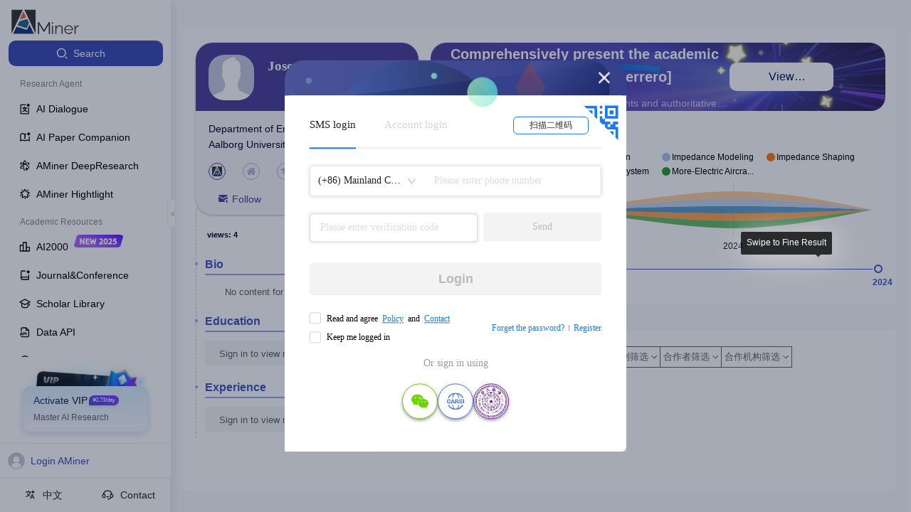

--- FILE ---
content_type: text/html
request_url: https://v2.aminer.cn/
body_size: 1177
content:
<!DOCTYPE html><html lang="en"><head>
    <meta charset="UTF-8">
    <meta name="viewport" content="width=device-width, initial-scale=1.0">
    <title></title>
    <link rel="shortcut icon" href="https://v2.aminer.cn/assets/favicon-DgIH6NqV.ico" type="image/x-icon">
    <!-- <script>
      (function(win, export_obj) {
          win['TeaAnalyticsObject'] = export_obj;
          if (!win[export_obj]) {
              function _collect() {
                  _collect.q.push(arguments);
              }
              _collect.q = _collect.q || [];
              win[export_obj] = _collect;
          }
          win[export_obj].l = +new Date();
      })(window, 'collectEvent');
    </script> -->
    <!-- <script async src="https://lf3-data.volccdn.com/obj/data-static/log-sdk/collect/collect-autotrack-rangers.js"></script> -->
    <!-- <script>
        window.collectEvent('init', { app_id:20011286,
          channel_domain: 'https://gator.volces.com',
          disable_sdk_monitor: true, //用于禁止SDK启动后自身监控事件 onload 的上报
          autotrack: false, // 是否开启全埋点
        });
        window.collectEvent('start')
    </script> -->
    <script crossorigin="">import('https://v2.aminer.cn/assets/index-GQRhDK8T.js').finally(() => {
            
    const qiankunLifeCycle = window.moudleQiankunAppLifeCycles && window.moudleQiankunAppLifeCycles['aminer-v2'];
    if (qiankunLifeCycle) {
      window.proxy.vitemount((props) => qiankunLifeCycle.mount(props));
      window.proxy.viteunmount((props) => qiankunLifeCycle.unmount(props));
      window.proxy.vitebootstrap(() => qiankunLifeCycle.bootstrap());
      window.proxy.viteupdate((props) => qiankunLifeCycle.update(props));
    }
  
          })</script>
    <link rel="stylesheet" crossorigin="" href="https://v2.aminer.cn/assets/index-BdKwRqJ9.css">
  </head>
  <body>
    <div id="root"></div>
    <script type="text/javascript" src="//at.alicdn.com/t/c/font_4977463_4sbptxl0snx.js"></script>
  

<script>
  const createDeffer = (hookName) => {
    const d = new Promise((resolve, reject) => {
      window.proxy && (window.proxy[`vite${hookName}`] = resolve)
    })
    return props => d.then(fn => fn(props));
  }
  const bootstrap = createDeffer('bootstrap');
  const mount = createDeffer('mount');
  const unmount = createDeffer('unmount');
  const update = createDeffer('update');

  ;(global => {
    global.qiankunName = 'aminer-v2';
    global['aminer-v2'] = {
      bootstrap,
      mount,
      unmount,
      update
    };
  })(window);
</script></body></html>